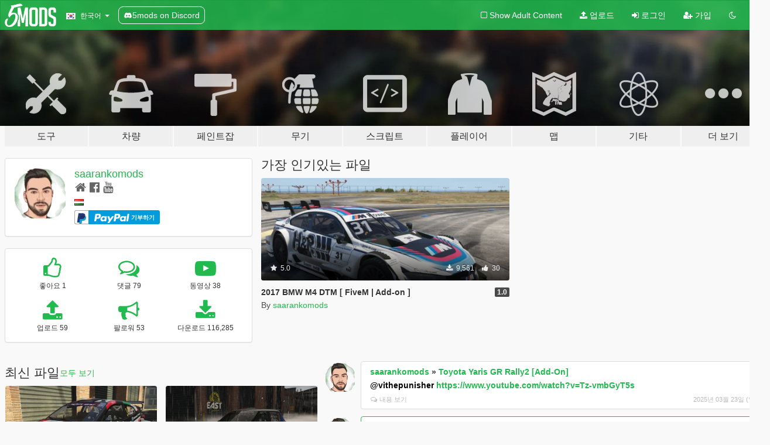

--- FILE ---
content_type: text/html; charset=utf-8
request_url: https://ko.gta5-mods.com/users/saarankomods
body_size: 12980
content:

<!DOCTYPE html>
<html lang="ko" dir="ltr">
<head>
	<title>
		saarankomods의 GTA 5 모드 - GTA5-Mods.com
	</title>

		<script
		  async
		  src="https://hb.vntsm.com/v4/live/vms/sites/gta5-mods.com/index.js"
        ></script>

        <script>
          self.__VM = self.__VM || [];
          self.__VM.push(function (admanager, scope) {
            scope.Config.buildPlacement((configBuilder) => {
              configBuilder.add("billboard");
              configBuilder.addDefaultOrUnique("mobile_mpu").setBreakPoint("mobile")
            }).display("top-ad");

            scope.Config.buildPlacement((configBuilder) => {
              configBuilder.add("leaderboard");
              configBuilder.addDefaultOrUnique("mobile_mpu").setBreakPoint("mobile")
            }).display("central-ad");

            scope.Config.buildPlacement((configBuilder) => {
              configBuilder.add("mpu");
              configBuilder.addDefaultOrUnique("mobile_mpu").setBreakPoint("mobile")
            }).display("side-ad");

            scope.Config.buildPlacement((configBuilder) => {
              configBuilder.add("leaderboard");
              configBuilder.addDefaultOrUnique("mpu").setBreakPoint({ mediaQuery: "max-width:1200px" })
            }).display("central-ad-2");

            scope.Config.buildPlacement((configBuilder) => {
              configBuilder.add("leaderboard");
              configBuilder.addDefaultOrUnique("mobile_mpu").setBreakPoint("mobile")
            }).display("bottom-ad");

            scope.Config.buildPlacement((configBuilder) => {
              configBuilder.add("desktop_takeover");
              configBuilder.addDefaultOrUnique("mobile_takeover").setBreakPoint("mobile")
            }).display("takeover-ad");

            scope.Config.get('mpu').display('download-ad-1');
          });
        </script>

	<meta charset="utf-8">
	<meta name="viewport" content="width=320, initial-scale=1.0, maximum-scale=1.0">
	<meta http-equiv="X-UA-Compatible" content="IE=edge">
	<meta name="msapplication-config" content="none">
	<meta name="theme-color" content="#20ba4e">
	<meta name="msapplication-navbutton-color" content="#20ba4e">
	<meta name="apple-mobile-web-app-capable" content="yes">
	<meta name="apple-mobile-web-app-status-bar-style" content="#20ba4e">
	<meta name="csrf-param" content="authenticity_token" />
<meta name="csrf-token" content="Kc9YXtqHZzrHGPbKEB/VS0SIbeVqQ02jbv8P7TVDrqQpuFloA8tmqzj4k9j4SbuZHX7n9zMuyRK+dxXbje42Sg==" />
	

	<link rel="shortcut icon" type="image/x-icon" href="https://images.gta5-mods.com/icons/favicon.png">
	<link rel="stylesheet" media="screen" href="/assets/application-7e510725ebc5c55e88a9fd87c027a2aa9e20126744fbac89762e0fd54819c399.css" />
	    <link rel="alternate" hreflang="id" href="https://id.gta5-mods.com/users/saarankomods">
    <link rel="alternate" hreflang="ms" href="https://ms.gta5-mods.com/users/saarankomods">
    <link rel="alternate" hreflang="bg" href="https://bg.gta5-mods.com/users/saarankomods">
    <link rel="alternate" hreflang="ca" href="https://ca.gta5-mods.com/users/saarankomods">
    <link rel="alternate" hreflang="cs" href="https://cs.gta5-mods.com/users/saarankomods">
    <link rel="alternate" hreflang="da" href="https://da.gta5-mods.com/users/saarankomods">
    <link rel="alternate" hreflang="de" href="https://de.gta5-mods.com/users/saarankomods">
    <link rel="alternate" hreflang="el" href="https://el.gta5-mods.com/users/saarankomods">
    <link rel="alternate" hreflang="en" href="https://www.gta5-mods.com/users/saarankomods">
    <link rel="alternate" hreflang="es" href="https://es.gta5-mods.com/users/saarankomods">
    <link rel="alternate" hreflang="fr" href="https://fr.gta5-mods.com/users/saarankomods">
    <link rel="alternate" hreflang="gl" href="https://gl.gta5-mods.com/users/saarankomods">
    <link rel="alternate" hreflang="ko" href="https://ko.gta5-mods.com/users/saarankomods">
    <link rel="alternate" hreflang="hi" href="https://hi.gta5-mods.com/users/saarankomods">
    <link rel="alternate" hreflang="it" href="https://it.gta5-mods.com/users/saarankomods">
    <link rel="alternate" hreflang="hu" href="https://hu.gta5-mods.com/users/saarankomods">
    <link rel="alternate" hreflang="mk" href="https://mk.gta5-mods.com/users/saarankomods">
    <link rel="alternate" hreflang="nl" href="https://nl.gta5-mods.com/users/saarankomods">
    <link rel="alternate" hreflang="nb" href="https://no.gta5-mods.com/users/saarankomods">
    <link rel="alternate" hreflang="pl" href="https://pl.gta5-mods.com/users/saarankomods">
    <link rel="alternate" hreflang="pt-BR" href="https://pt.gta5-mods.com/users/saarankomods">
    <link rel="alternate" hreflang="ro" href="https://ro.gta5-mods.com/users/saarankomods">
    <link rel="alternate" hreflang="ru" href="https://ru.gta5-mods.com/users/saarankomods">
    <link rel="alternate" hreflang="sl" href="https://sl.gta5-mods.com/users/saarankomods">
    <link rel="alternate" hreflang="fi" href="https://fi.gta5-mods.com/users/saarankomods">
    <link rel="alternate" hreflang="sv" href="https://sv.gta5-mods.com/users/saarankomods">
    <link rel="alternate" hreflang="vi" href="https://vi.gta5-mods.com/users/saarankomods">
    <link rel="alternate" hreflang="tr" href="https://tr.gta5-mods.com/users/saarankomods">
    <link rel="alternate" hreflang="uk" href="https://uk.gta5-mods.com/users/saarankomods">
    <link rel="alternate" hreflang="zh-CN" href="https://zh.gta5-mods.com/users/saarankomods">

  <script src="/javascripts/ads.js"></script>

		<!-- Nexus Google Tag Manager -->
		<script nonce="true">
//<![CDATA[
				window.dataLayer = window.dataLayer || [];

						window.dataLayer.push({
								login_status: 'Guest',
								user_id: undefined,
								gta5mods_id: undefined,
						});

//]]>
</script>
		<script nonce="true">
//<![CDATA[
				(function(w,d,s,l,i){w[l]=w[l]||[];w[l].push({'gtm.start':
				new Date().getTime(),event:'gtm.js'});var f=d.getElementsByTagName(s)[0],
				j=d.createElement(s),dl=l!='dataLayer'?'&l='+l:'';j.async=true;j.src=
				'https://www.googletagmanager.com/gtm.js?id='+i+dl;f.parentNode.insertBefore(j,f);
				})(window,document,'script','dataLayer','GTM-KCVF2WQ');

//]]>
</script>		<!-- End Nexus Google Tag Manager -->
</head>
<body class=" ko">
	<!-- Google Tag Manager (noscript) -->
	<noscript><iframe src="https://www.googletagmanager.com/ns.html?id=GTM-KCVF2WQ"
										height="0" width="0" style="display:none;visibility:hidden"></iframe></noscript>
	<!-- End Google Tag Manager (noscript) -->

<div id="page-cover"></div>
<div id="page-loading">
	<span class="graphic"></span>
	<span class="message">로딩중...</span>
</div>

<div id="page-cover"></div>

<nav id="main-nav" class="navbar navbar-default">
  <div class="container">
    <div class="navbar-header">
      <a class="navbar-brand" href="/"></a>

      <ul class="nav navbar-nav">
        <li id="language-dropdown" class="dropdown">
          <a href="#language" class="dropdown-toggle" data-toggle="dropdown">
            <span class="famfamfam-flag-kr icon"></span>&nbsp;
            <span class="language-name">한국어</span>
            <span class="caret"></span>
          </a>

          <ul class="dropdown-menu dropdown-menu-with-footer">
                <li>
                  <a href="https://id.gta5-mods.com/users/saarankomods">
                    <span class="famfamfam-flag-id"></span>
                    <span class="language-name">Bahasa Indonesia</span>
                  </a>
                </li>
                <li>
                  <a href="https://ms.gta5-mods.com/users/saarankomods">
                    <span class="famfamfam-flag-my"></span>
                    <span class="language-name">Bahasa Melayu</span>
                  </a>
                </li>
                <li>
                  <a href="https://bg.gta5-mods.com/users/saarankomods">
                    <span class="famfamfam-flag-bg"></span>
                    <span class="language-name">Български</span>
                  </a>
                </li>
                <li>
                  <a href="https://ca.gta5-mods.com/users/saarankomods">
                    <span class="famfamfam-flag-catalonia"></span>
                    <span class="language-name">Català</span>
                  </a>
                </li>
                <li>
                  <a href="https://cs.gta5-mods.com/users/saarankomods">
                    <span class="famfamfam-flag-cz"></span>
                    <span class="language-name">Čeština</span>
                  </a>
                </li>
                <li>
                  <a href="https://da.gta5-mods.com/users/saarankomods">
                    <span class="famfamfam-flag-dk"></span>
                    <span class="language-name">Dansk</span>
                  </a>
                </li>
                <li>
                  <a href="https://de.gta5-mods.com/users/saarankomods">
                    <span class="famfamfam-flag-de"></span>
                    <span class="language-name">Deutsch</span>
                  </a>
                </li>
                <li>
                  <a href="https://el.gta5-mods.com/users/saarankomods">
                    <span class="famfamfam-flag-gr"></span>
                    <span class="language-name">Ελληνικά</span>
                  </a>
                </li>
                <li>
                  <a href="https://www.gta5-mods.com/users/saarankomods">
                    <span class="famfamfam-flag-gb"></span>
                    <span class="language-name">English</span>
                  </a>
                </li>
                <li>
                  <a href="https://es.gta5-mods.com/users/saarankomods">
                    <span class="famfamfam-flag-es"></span>
                    <span class="language-name">Español</span>
                  </a>
                </li>
                <li>
                  <a href="https://fr.gta5-mods.com/users/saarankomods">
                    <span class="famfamfam-flag-fr"></span>
                    <span class="language-name">Français</span>
                  </a>
                </li>
                <li>
                  <a href="https://gl.gta5-mods.com/users/saarankomods">
                    <span class="famfamfam-flag-es-gl"></span>
                    <span class="language-name">Galego</span>
                  </a>
                </li>
                <li>
                  <a href="https://ko.gta5-mods.com/users/saarankomods">
                    <span class="famfamfam-flag-kr"></span>
                    <span class="language-name">한국어</span>
                  </a>
                </li>
                <li>
                  <a href="https://hi.gta5-mods.com/users/saarankomods">
                    <span class="famfamfam-flag-in"></span>
                    <span class="language-name">हिन्दी</span>
                  </a>
                </li>
                <li>
                  <a href="https://it.gta5-mods.com/users/saarankomods">
                    <span class="famfamfam-flag-it"></span>
                    <span class="language-name">Italiano</span>
                  </a>
                </li>
                <li>
                  <a href="https://hu.gta5-mods.com/users/saarankomods">
                    <span class="famfamfam-flag-hu"></span>
                    <span class="language-name">Magyar</span>
                  </a>
                </li>
                <li>
                  <a href="https://mk.gta5-mods.com/users/saarankomods">
                    <span class="famfamfam-flag-mk"></span>
                    <span class="language-name">Македонски</span>
                  </a>
                </li>
                <li>
                  <a href="https://nl.gta5-mods.com/users/saarankomods">
                    <span class="famfamfam-flag-nl"></span>
                    <span class="language-name">Nederlands</span>
                  </a>
                </li>
                <li>
                  <a href="https://no.gta5-mods.com/users/saarankomods">
                    <span class="famfamfam-flag-no"></span>
                    <span class="language-name">Norsk</span>
                  </a>
                </li>
                <li>
                  <a href="https://pl.gta5-mods.com/users/saarankomods">
                    <span class="famfamfam-flag-pl"></span>
                    <span class="language-name">Polski</span>
                  </a>
                </li>
                <li>
                  <a href="https://pt.gta5-mods.com/users/saarankomods">
                    <span class="famfamfam-flag-br"></span>
                    <span class="language-name">Português do Brasil</span>
                  </a>
                </li>
                <li>
                  <a href="https://ro.gta5-mods.com/users/saarankomods">
                    <span class="famfamfam-flag-ro"></span>
                    <span class="language-name">Română</span>
                  </a>
                </li>
                <li>
                  <a href="https://ru.gta5-mods.com/users/saarankomods">
                    <span class="famfamfam-flag-ru"></span>
                    <span class="language-name">Русский</span>
                  </a>
                </li>
                <li>
                  <a href="https://sl.gta5-mods.com/users/saarankomods">
                    <span class="famfamfam-flag-si"></span>
                    <span class="language-name">Slovenščina</span>
                  </a>
                </li>
                <li>
                  <a href="https://fi.gta5-mods.com/users/saarankomods">
                    <span class="famfamfam-flag-fi"></span>
                    <span class="language-name">Suomi</span>
                  </a>
                </li>
                <li>
                  <a href="https://sv.gta5-mods.com/users/saarankomods">
                    <span class="famfamfam-flag-se"></span>
                    <span class="language-name">Svenska</span>
                  </a>
                </li>
                <li>
                  <a href="https://vi.gta5-mods.com/users/saarankomods">
                    <span class="famfamfam-flag-vn"></span>
                    <span class="language-name">Tiếng Việt</span>
                  </a>
                </li>
                <li>
                  <a href="https://tr.gta5-mods.com/users/saarankomods">
                    <span class="famfamfam-flag-tr"></span>
                    <span class="language-name">Türkçe</span>
                  </a>
                </li>
                <li>
                  <a href="https://uk.gta5-mods.com/users/saarankomods">
                    <span class="famfamfam-flag-ua"></span>
                    <span class="language-name">Українська</span>
                  </a>
                </li>
                <li>
                  <a href="https://zh.gta5-mods.com/users/saarankomods">
                    <span class="famfamfam-flag-cn"></span>
                    <span class="language-name">中文</span>
                  </a>
                </li>
          </ul>
        </li>
        <li class="discord-link">
          <a href="https://discord.gg/2PR7aMzD4U" target="_blank" rel="noreferrer">
            <img src="https://images.gta5-mods.com/site/discord-header.svg" height="15px" alt="">
            <span>5mods on Discord</span>
          </a>
        </li>
      </ul>
    </div>

    <ul class="nav navbar-nav navbar-right">
        <li>
          <a href="/adult_filter" title="Light mode">
              <span class="fa fa-square-o"></span>
            <span>Show Adult <span class="adult-filter__content-text">Content</span></span>
          </a>
        </li>
      <li class="hidden-xs">
        <a href="/upload">
          <span class="icon fa fa-upload"></span>
          업로드
        </a>
      </li>

        <li>
          <a href="/login?r=/users/saarankomods">
            <span class="icon fa fa-sign-in"></span>
            <span class="login-text">로그인</span>
          </a>
        </li>

        <li class="hidden-xs">
          <a href="/register?r=/users/saarankomods">
            <span class="icon fa fa-user-plus"></span>
            가입
          </a>
        </li>

        <li>
            <a href="/dark_mode" title="Dark mode">
              <span class="fa fa-moon-o"></span>
            </a>
        </li>

      <li id="search-dropdown">
        <a href="#search" class="dropdown-toggle" data-toggle="dropdown">
          <span class="fa fa-search"></span>
        </a>

        <div class="dropdown-menu">
          <div class="form-inline">
            <div class="form-group">
              <div class="input-group">
                <div class="input-group-addon"><span  class="fa fa-search"></span></div>
                <input type="text" class="form-control" placeholder="GTA 5 모드를 검색해보세요...">
              </div>
            </div>
            <button type="submit" class="btn btn-primary">
              검색
            </button>
          </div>
        </div>
      </li>
    </ul>
  </div>
</nav>

<div id="banner" class="">
  <div class="container hidden-xs">
    <div id="intro">
      <h1 class="styled">GTA5-Mods.com 에 오신 것을 환영합니다</h1>
      <p>Select one of the following categories to start browsing the latest GTA 5 PC mods:</p>
    </div>
  </div>

  <div class="container">
    <ul id="navigation" class="clearfix ko">
        <li class="tools ">
          <a href="/tools">
            <span class="icon-category"></span>
            <span class="label-border"></span>
            <span class="label-category lg-large md-large sm-large xs-large xxs-large">
              <span>도구</span>
            </span>
          </a>
        </li>
        <li class="vehicles ">
          <a href="/vehicles">
            <span class="icon-category"></span>
            <span class="label-border"></span>
            <span class="label-category lg-large md-large sm-large xs-large xxs-large">
              <span>차량</span>
            </span>
          </a>
        </li>
        <li class="paintjobs ">
          <a href="/paintjobs">
            <span class="icon-category"></span>
            <span class="label-border"></span>
            <span class="label-category lg-large md-large sm-large xs-large xxs-large">
              <span>페인트잡</span>
            </span>
          </a>
        </li>
        <li class="weapons ">
          <a href="/weapons">
            <span class="icon-category"></span>
            <span class="label-border"></span>
            <span class="label-category lg-large md-large sm-large xs-large xxs-large">
              <span>무기</span>
            </span>
          </a>
        </li>
        <li class="scripts ">
          <a href="/scripts">
            <span class="icon-category"></span>
            <span class="label-border"></span>
            <span class="label-category lg-large md-large sm-large xs-large xxs-large">
              <span>스크립트</span>
            </span>
          </a>
        </li>
        <li class="player ">
          <a href="/player">
            <span class="icon-category"></span>
            <span class="label-border"></span>
            <span class="label-category lg-large md-large sm-large xs-large xxs-large">
              <span>플레이어</span>
            </span>
          </a>
        </li>
        <li class="maps ">
          <a href="/maps">
            <span class="icon-category"></span>
            <span class="label-border"></span>
            <span class="label-category lg-large md-large sm-large xs-large xxs-large">
              <span>맵</span>
            </span>
          </a>
        </li>
        <li class="misc ">
          <a href="/misc">
            <span class="icon-category"></span>
            <span class="label-border"></span>
            <span class="label-category lg-large md-large sm-large xs-large xxs-large">
              <span>기타</span>
            </span>
          </a>
        </li>
      <li id="more-dropdown" class="more dropdown">
        <a href="#more" class="dropdown-toggle" data-toggle="dropdown">
          <span class="icon-category"></span>
          <span class="label-border"></span>
          <span class="label-category lg-large md-large sm-large xs-large xxs-large">
            <span>더 보기</span>
          </span>
        </a>

        <ul class="dropdown-menu pull-right">
          <li>
            <a href="http://www.gta5cheats.com" target="_blank">
              <span class="fa fa-external-link"></span>
              GTA 5 Cheats
            </a>
          </li>
        </ul>
      </li>
    </ul>
  </div>
</div>

<div id="content">
  
<div id="profile" data-user-id="437145">
  <div class="container">


        <div class="row">
          <div class="col-sm-6 col-md-4">
            <div class="user-panel panel panel-default">
              <div class="panel-body">
                <div class="row">
                  <div class="col-xs-3">
                    <a href="/users/saarankomods">
                      <img class="img-responsive" src="https://img.gta5-mods.com/q75-w100-h100-cfill/avatars/437145/2eb4d1-IMG_20240421_212248-removebg-preview.png" alt="2eb4d1 img 20240421 212248 removebg preview" />
                    </a>
                  </div>
                  <div class="col-xs-9">
                    <a class="username" href="/users/saarankomods">saarankomods</a>

                        <br/>

                            <div class="user-social">
                              <a title="Homepage" target="_blank" href="https://sarankorender.ewk.hu"><span class="fa fa-home"></span></a>

<a title="Facebook" target="_blank" href="https://www.facebook.com/mods.saaranko"><span class="fa fa-facebook-official"></span></a>



<a title="YouTube" target="_blank" href="https://www.youtube.com/channel/UCkv9Dy5dUh_bIpAPrtJB-uQ"><span class="fa fa-youtube"></span></a>






                            </div>

                              <div class="user-location">
                                <span title="헝가리" class="famfamfam-flag-hu user-location-country"></span>
                                
                              </div>

                            <div class="g-ytsubscribe" data-channel="null" data-channelid="UCkv9Dy5dUh_bIpAPrtJB-uQ" data-layout="default" data-count="default"></div>

                                <div class="button-donate">
                                  
<div class="paypal-button-widget">
  <form method="post" action="https://www.paypal.com/cgi-bin/webscr" target="_blank">
    <input type="hidden" name="item_name" value="Donation for saarankomods [GTA5-Mods.com]">
    <input type="hidden" name="lc" value="ko_KR">
    <input type="hidden" name="no_shipping" value="1">
    <input type="hidden" name="cmd" value="_donations">
    <input type="hidden" name="business" value="sarankokrisztian17@gmail.com">
    <input type="hidden" name="bn" value="JavaScriptButtons_donate">
    <input type="hidden" name="notify_url" value="https://www.gta5-mods.com/ipn">
    <input type="hidden" name="custom" value="[437145, -1, -1]">
    <button class="paypal-button paypal-style-primary paypal-size-small" type="submit" dir="ltr">
        <span class="paypal-button-logo">
          <img src="[data-uri]">
        </span><span class="paypal-button-content" dir="auto">
          <img alt="PayPal" src="[data-uri]" /> 기부하기
        </span>
    </button>
  </form>
</div>
                                </div>


                  </div>
                </div>
              </div>
            </div>

              <div class="panel panel-default" dir="auto">
                <div class="panel-body">
                    <div class="user-stats">
                      <div class="row">
                        <div class="col-xs-4">
                          <span class="stat-icon fa fa-thumbs-o-up"></span>
                          <span class="stat-label">
                            좋아요 1
                          </span>
                        </div>
                        <div class="col-xs-4">
                          <span class="stat-icon fa fa-comments-o"></span>
                          <span class="stat-label">
                            댓글 79
                          </span>
                        </div>
                        <div class="col-xs-4">
                          <span class="stat-icon fa fa-youtube-play"></span>
                          <span class="stat-label">
                            동영상 38
                          </span>
                        </div>
                      </div>

                      <div class="row">
                        <div class="col-xs-4">
                          <span class="stat-icon fa fa-upload"></span>
                          <span class="stat-label">
                            업로드 59
                          </span>
                        </div>
                        <div class="col-xs-4">
                          <span class="stat-icon fa fa-bullhorn"></span>
                          <span class="stat-label">
                            팔로워 53
                          </span>
                        </div>
                          <div class="col-xs-4">
                            <span class="stat-icon fa fa-download"></span>
                            <span class="stat-label">
                              다운로드 116,285
                            </span>
                          </div>
                      </div>
                    </div>
                </div>
              </div>
          </div>

            <div class="col-sm-6 col-md-4 file-list">
              <h3 class="no-margin-top">가장 인기있는 파일</h3>
              
<div class="file-list-obj">
  <a href="/vehicles/2017-bmw-m4-dtm-fivem-add-on" title="2017 BMW M4 DTM [ FiveM | Add-on ]" class="preview empty">

    <img title="2017 BMW M4 DTM [ FiveM | Add-on ]" class="img-responsive" alt="2017 BMW M4 DTM [ FiveM | Add-on ]" src="https://img.gta5-mods.com/q75-w500-h333-cfill/images/2017-bmw-m4-dtm-fivem-add-on/5ae531-01.03.2024_14.14.20_REC.png" />

      <ul class="categories">
            <li>Add-On</li>
            <li>자동차</li>
            <li>Bmw</li>
      </ul>

      <div class="stats">
        <div>
            <span title="5.0 star rating">
              <span class="fa fa-star"></span> 5.0
            </span>
        </div>
        <div>
          <span title="9,561 다운로드">
            <span class="fa fa-download"></span> 9,561
          </span>
          <span class="stats-likes" title="30 좋아요">
            <span class="fa fa-thumbs-up"></span> 30
          </span>
        </div>
      </div>

  </a>
  <div class="details">
    <div class="top">
      <div class="name">
        <a href="/vehicles/2017-bmw-m4-dtm-fivem-add-on" title="2017 BMW M4 DTM [ FiveM | Add-on ]">
          <span dir="ltr">2017 BMW M4 DTM [ FiveM | Add-on ]</span>
        </a>
      </div>
        <div class="version" dir="ltr" title="1.0">1.0</div>
    </div>
    <div class="bottom">
      <span class="bottom-by">By</span> <a href="/users/saarankomods" title="saarankomods">saarankomods</a>
    </div>
  </div>
</div>
            </div>
        </div>

            <div class="row">
                  <div class="file-list col-sm-5">
                    <div class="row-heading">
                      <h3 class="latest-files">
                        최신 파일
                      </h3>
                        <a href="/users/saarankomods/files">모두 보기</a>
                    </div>

                        <div class="row">
                            <div class="col-xs-6 col-sm-12 col-md-6">
                              
<div class="file-list-obj">
  <a href="/vehicles/toyota-yaris-gr-rally2" title="Toyota Yaris GR Rally2 [Add-On]" class="preview empty">

    <img title="Toyota Yaris GR Rally2 [Add-On]" class="img-responsive" alt="Toyota Yaris GR Rally2 [Add-On]" src="https://img.gta5-mods.com/q75-w500-h333-cfill/images/toyota-yaris-gr-rally2/5de2a4-gta_v_gr_yaris.png" />

      <ul class="categories">
            <li>자동차</li>
            <li>Toyota</li>
            <li>Add-On</li>
      </ul>

      <div class="stats">
        <div>
            <span title="5.0 star rating">
              <span class="fa fa-star"></span> 5.0
            </span>
        </div>
        <div>
          <span title="2,585 다운로드">
            <span class="fa fa-download"></span> 2,585
          </span>
          <span class="stats-likes" title="20 좋아요">
            <span class="fa fa-thumbs-up"></span> 20
          </span>
        </div>
      </div>

  </a>
  <div class="details">
    <div class="top">
      <div class="name">
        <a href="/vehicles/toyota-yaris-gr-rally2" title="Toyota Yaris GR Rally2 [Add-On]">
          <span dir="ltr">Toyota Yaris GR Rally2 [Add-On]</span>
        </a>
      </div>
        <div class="version" dir="ltr" title="1.0">1.0</div>
    </div>
    <div class="bottom">
      <span class="bottom-by">By</span> <a href="/users/saarankomods" title="saarankomods">saarankomods</a>
    </div>
  </div>
</div>
                            </div>
                            <div class="col-xs-6 col-sm-12 col-md-6">
                              
<div class="file-list-obj">
  <a href="/vehicles/skoda-fabia-s2000-fivem-add-on" title="Skoda Fabia S2000 [FiveM | Add-on]" class="preview empty">

    <img title="Skoda Fabia S2000 [FiveM | Add-on]" class="img-responsive" alt="Skoda Fabia S2000 [FiveM | Add-on]" src="https://img.gta5-mods.com/q75-w500-h333-cfill/images/skoda-fabia-s2000-fivem-add-on/fd7b48-15.03.2024_13.49.55_REC.png" />

      <ul class="categories">
            <li>Add-On</li>
            <li>자동차</li>
      </ul>

      <div class="stats">
        <div>
            <span title="5.0 star rating">
              <span class="fa fa-star"></span> 5.0
            </span>
        </div>
        <div>
          <span title="942 다운로드">
            <span class="fa fa-download"></span> 942
          </span>
          <span class="stats-likes" title="12 좋아요">
            <span class="fa fa-thumbs-up"></span> 12
          </span>
        </div>
      </div>

  </a>
  <div class="details">
    <div class="top">
      <div class="name">
        <a href="/vehicles/skoda-fabia-s2000-fivem-add-on" title="Skoda Fabia S2000 [FiveM | Add-on]">
          <span dir="ltr">Skoda Fabia S2000 [FiveM | Add-on]</span>
        </a>
      </div>
        <div class="version" dir="ltr" title="1.0">1.0</div>
    </div>
    <div class="bottom">
      <span class="bottom-by">By</span> <a href="/users/saarankomods" title="saarankomods">saarankomods</a>
    </div>
  </div>
</div>
                            </div>
                        </div>
                        <div class="row">
                            <div class="col-xs-6 col-sm-12 col-md-6">
                              
<div class="file-list-obj">
  <a href="/vehicles/skoda-fabia-r5-evo2-fivem-add-on" title="Skoda Fabia R5 EVO2 [FiveM | Add-on]" class="preview empty">

    <img title="Skoda Fabia R5 EVO2 [FiveM | Add-on]" class="img-responsive" alt="Skoda Fabia R5 EVO2 [FiveM | Add-on]" src="https://img.gta5-mods.com/q75-w500-h333-cfill/images/skoda-fabia-r5-evo2-fivem-add-on/a2be8f-14.03.2024_20.06.25_REC.png" />

      <ul class="categories">
            <li>Add-On</li>
            <li>자동차</li>
      </ul>

      <div class="stats">
        <div>
            <span title="4.83 star rating">
              <span class="fa fa-star"></span> 4.83
            </span>
        </div>
        <div>
          <span title="1,069 다운로드">
            <span class="fa fa-download"></span> 1,069
          </span>
          <span class="stats-likes" title="16 좋아요">
            <span class="fa fa-thumbs-up"></span> 16
          </span>
        </div>
      </div>

  </a>
  <div class="details">
    <div class="top">
      <div class="name">
        <a href="/vehicles/skoda-fabia-r5-evo2-fivem-add-on" title="Skoda Fabia R5 EVO2 [FiveM | Add-on]">
          <span dir="ltr">Skoda Fabia R5 EVO2 [FiveM | Add-on]</span>
        </a>
      </div>
        <div class="version" dir="ltr" title="1.0">1.0</div>
    </div>
    <div class="bottom">
      <span class="bottom-by">By</span> <a href="/users/saarankomods" title="saarankomods">saarankomods</a>
    </div>
  </div>
</div>
                            </div>
                            <div class="col-xs-6 col-sm-12 col-md-6">
                              
<div class="file-list-obj">
  <a href="/vehicles/ferrari-296-gt3-fivem-add-on" title="Ferrari 296 GT3 [FiveM | Add-on]" class="preview empty">

    <img title="Ferrari 296 GT3 [FiveM | Add-on]" class="img-responsive" alt="Ferrari 296 GT3 [FiveM | Add-on]" src="https://img.gta5-mods.com/q75-w500-h333-cfill/images/ferrari-296-gt3-fivem-add-on/cf1336-14.03.2024_17.22.39_REC.png" />

      <ul class="categories">
            <li>Add-On</li>
            <li>자동차</li>
            <li>Ferrari</li>
      </ul>

      <div class="stats">
        <div>
            <span title="4.67 star rating">
              <span class="fa fa-star"></span> 4.67
            </span>
        </div>
        <div>
          <span title="5,602 다운로드">
            <span class="fa fa-download"></span> 5,602
          </span>
          <span class="stats-likes" title="40 좋아요">
            <span class="fa fa-thumbs-up"></span> 40
          </span>
        </div>
      </div>

  </a>
  <div class="details">
    <div class="top">
      <div class="name">
        <a href="/vehicles/ferrari-296-gt3-fivem-add-on" title="Ferrari 296 GT3 [FiveM | Add-on]">
          <span dir="ltr">Ferrari 296 GT3 [FiveM | Add-on]</span>
        </a>
      </div>
        <div class="version" dir="ltr" title="1.0">1.0</div>
    </div>
    <div class="bottom">
      <span class="bottom-by">By</span> <a href="/users/saarankomods" title="saarankomods">saarankomods</a>
    </div>
  </div>
</div>
                            </div>
                        </div>
                        <div class="row">
                            <div class="col-xs-6 col-sm-12 col-md-6">
                              
<div class="file-list-obj">
  <a href="/vehicles/hyundai-i20-r5-fivem-add-on" title="Hyundai i20 R5 [FiveM | Add-on]" class="preview empty">

    <img title="Hyundai i20 R5 [FiveM | Add-on]" class="img-responsive" alt="Hyundai i20 R5 [FiveM | Add-on]" src="https://img.gta5-mods.com/q75-w500-h333-cfill/images/hyundai-i20-r5-fivem-add-on/101b95-14.03.2024_17.10.53_REC.png" />

      <ul class="categories">
            <li>Add-On</li>
            <li>자동차</li>
            <li>Hyundai</li>
      </ul>

      <div class="stats">
        <div>
            <span title="5.0 star rating">
              <span class="fa fa-star"></span> 5.0
            </span>
        </div>
        <div>
          <span title="1,765 다운로드">
            <span class="fa fa-download"></span> 1,765
          </span>
          <span class="stats-likes" title="16 좋아요">
            <span class="fa fa-thumbs-up"></span> 16
          </span>
        </div>
      </div>

  </a>
  <div class="details">
    <div class="top">
      <div class="name">
        <a href="/vehicles/hyundai-i20-r5-fivem-add-on" title="Hyundai i20 R5 [FiveM | Add-on]">
          <span dir="ltr">Hyundai i20 R5 [FiveM | Add-on]</span>
        </a>
      </div>
        <div class="version" dir="ltr" title="1.1">1.1</div>
    </div>
    <div class="bottom">
      <span class="bottom-by">By</span> <a href="/users/saarankomods" title="saarankomods">saarankomods</a>
    </div>
  </div>
</div>
                            </div>
                            <div class="col-xs-6 col-sm-12 col-md-6">
                              
<div class="file-list-obj">
  <a href="/vehicles/ford-fiesta-r5-fivem-add-on" title="Ford Fiesta R5 [FiveM | Add-on]" class="preview empty">

    <img title="Ford Fiesta R5 [FiveM | Add-on]" class="img-responsive" alt="Ford Fiesta R5 [FiveM | Add-on]" src="https://img.gta5-mods.com/q75-w500-h333-cfill/images/ford-fiesta-r5-fivem-add-on/f1c023-14.03.2024_16.46.02_REC.png" />

      <ul class="categories">
            <li>Add-On</li>
            <li>자동차</li>
            <li>Ford</li>
      </ul>

      <div class="stats">
        <div>
            <span title="5.0 star rating">
              <span class="fa fa-star"></span> 5.0
            </span>
        </div>
        <div>
          <span title="1,693 다운로드">
            <span class="fa fa-download"></span> 1,693
          </span>
          <span class="stats-likes" title="19 좋아요">
            <span class="fa fa-thumbs-up"></span> 19
          </span>
        </div>
      </div>

  </a>
  <div class="details">
    <div class="top">
      <div class="name">
        <a href="/vehicles/ford-fiesta-r5-fivem-add-on" title="Ford Fiesta R5 [FiveM | Add-on]">
          <span dir="ltr">Ford Fiesta R5 [FiveM | Add-on]</span>
        </a>
      </div>
        <div class="version" dir="ltr" title="1.0">1.0</div>
    </div>
    <div class="bottom">
      <span class="bottom-by">By</span> <a href="/users/saarankomods" title="saarankomods">saarankomods</a>
    </div>
  </div>
</div>
                            </div>
                        </div>
                        <div class="row">
                            <div class="col-xs-6 col-sm-12 col-md-6">
                              
<div class="file-list-obj">
  <a href="/vehicles/suzuki-swift-s1600-fivem-add-on" title="Suzuki Swift S1600 [FiveM | Add-on]" class="preview empty">

    <img title="Suzuki Swift S1600 [FiveM | Add-on]" class="img-responsive" alt="Suzuki Swift S1600 [FiveM | Add-on]" src="https://img.gta5-mods.com/q75-w500-h333-cfill/images/suzuki-swift-s1600-fivem-add-on/e18ea8-13.03.2024_12.51.20_REC.png" />

      <ul class="categories">
            <li>Add-On</li>
            <li>자동차</li>
            <li>Suzuki</li>
      </ul>

      <div class="stats">
        <div>
            <span title="5.0 star rating">
              <span class="fa fa-star"></span> 5.0
            </span>
        </div>
        <div>
          <span title="946 다운로드">
            <span class="fa fa-download"></span> 946
          </span>
          <span class="stats-likes" title="14 좋아요">
            <span class="fa fa-thumbs-up"></span> 14
          </span>
        </div>
      </div>

  </a>
  <div class="details">
    <div class="top">
      <div class="name">
        <a href="/vehicles/suzuki-swift-s1600-fivem-add-on" title="Suzuki Swift S1600 [FiveM | Add-on]">
          <span dir="ltr">Suzuki Swift S1600 [FiveM | Add-on]</span>
        </a>
      </div>
        <div class="version" dir="ltr" title="1.0">1.0</div>
    </div>
    <div class="bottom">
      <span class="bottom-by">By</span> <a href="/users/saarankomods" title="saarankomods">saarankomods</a>
    </div>
  </div>
</div>
                            </div>
                            <div class="col-xs-6 col-sm-12 col-md-6">
                              
<div class="file-list-obj">
  <a href="/vehicles/1999-toyota-corolla-wrc" title="1999 Toyota Corolla WRC  [FiveM | Add-on]" class="preview empty">

    <img title="1999 Toyota Corolla WRC  [FiveM | Add-on]" class="img-responsive" alt="1999 Toyota Corolla WRC  [FiveM | Add-on]" src="https://img.gta5-mods.com/q75-w500-h333-cfill/images/1999-toyota-corolla-wrc/bffcf1-12.03.2024_10.57.48_REC.png" />

      <ul class="categories">
            <li>Add-On</li>
            <li>자동차</li>
            <li>Toyota</li>
      </ul>

      <div class="stats">
        <div>
            <span title="4.93 star rating">
              <span class="fa fa-star"></span> 4.93
            </span>
        </div>
        <div>
          <span title="1,187 다운로드">
            <span class="fa fa-download"></span> 1,187
          </span>
          <span class="stats-likes" title="19 좋아요">
            <span class="fa fa-thumbs-up"></span> 19
          </span>
        </div>
      </div>

  </a>
  <div class="details">
    <div class="top">
      <div class="name">
        <a href="/vehicles/1999-toyota-corolla-wrc" title="1999 Toyota Corolla WRC  [FiveM | Add-on]">
          <span dir="ltr">1999 Toyota Corolla WRC  [FiveM | Add-on]</span>
        </a>
      </div>
        <div class="version" dir="ltr" title="1.0">1.0</div>
    </div>
    <div class="bottom">
      <span class="bottom-by">By</span> <a href="/users/saarankomods" title="saarankomods">saarankomods</a>
    </div>
  </div>
</div>
                            </div>
                        </div>
                  </div>

                  <div id="comments" class="col-sm-7">
                    <ul class="media-list comments-list" style="display: block;">
                      
    <li id="comment-2343177" class="comment media " data-comment-id="2343177" data-username="saarankomods" data-mentions="[&quot;vithepunisher&quot;]">
      <div class="media-left">
        <a href="/users/saarankomods"><img class="media-object" src="https://img.gta5-mods.com/q75-w100-h100-cfill/avatars/437145/2eb4d1-IMG_20240421_212248-removebg-preview.png" alt="2eb4d1 img 20240421 212248 removebg preview" /></a>
      </div>
      <div class="media-body">
        <div class="panel panel-default">
          <div class="panel-body">
            <div class="media-heading clearfix">
              <div class="pull-left flip" dir="auto">
                <a href="/users/saarankomods">saarankomods</a>
                    &raquo;
                    <a href="/vehicles/toyota-yaris-gr-rally2">Toyota Yaris GR Rally2 [Add-On]</a>
              </div>
              <div class="pull-right flip">
                

                
              </div>
            </div>

            <div class="comment-text " dir="auto"><p><a class="mention" href="/users/vithepunisher">@vithepunisher</a> <a target="_blank" href="https://www.youtube.com/watch?v=Tz-vmbGyT5s">https://www.youtube.com/watch?v=Tz-vmbGyT5s</a></p></div>

            <div class="media-details clearfix">
              <div class="row">
                <div class="col-md-8 text-left flip">

                    <a class="inline-icon-text" href="/vehicles/toyota-yaris-gr-rally2#comment-2343177"><span class="fa fa-comments-o"></span>내용 보기</a>

                  

                  
                </div>
                <div class="col-md-4 text-right flip" title="2025/03/23 17:39:29">2025년 03월 23일 (일)</div>
              </div>
            </div>
          </div>
        </div>
      </div>
    </li>

    <li id="comment-2268267" class="comment media pinned" data-comment-id="2268267" data-username="saarankomods" data-mentions="[]">
      <div class="media-left">
        <a href="/users/saarankomods"><img class="media-object" src="https://img.gta5-mods.com/q75-w100-h100-cfill/avatars/437145/2eb4d1-IMG_20240421_212248-removebg-preview.png" alt="2eb4d1 img 20240421 212248 removebg preview" /></a>
      </div>
      <div class="media-body">
        <div class="panel panel-default">
          <div class="panel-body">
            <div class="media-heading clearfix">
              <div class="pull-left flip" dir="auto">
                <a href="/users/saarankomods">saarankomods</a>
                    &raquo;
                    <a href="/vehicles/skoda-fabia-s2000-fivem-add-on">Skoda Fabia S2000 [FiveM | Add-on]</a>
              </div>
              <div class="pull-right flip">
                <span class="pinned-message inline-icon-text"><span class="fa fa-thumb-tack"></span>고정된 댓글</span>

                
              </div>
            </div>

            <div class="comment-text " dir="auto"><p>Hi,New mod available <a target="_blank" href="https://youtu.be/HocWEuwoVVw?si=dtEL38N0aeiRINpu">https://youtu.be/HocWEuwoVVw?si=dtEL38N0aeiRINpu</a></p></div>

            <div class="media-details clearfix">
              <div class="row">
                <div class="col-md-8 text-left flip">

                    <a class="inline-icon-text" href="/vehicles/skoda-fabia-s2000-fivem-add-on#comment-2268267"><span class="fa fa-comments-o"></span>내용 보기</a>

                  

                  
                </div>
                <div class="col-md-4 text-right flip" title="2024/06/23 12:50:33">2024년 06월 23일 (일)</div>
              </div>
            </div>
          </div>
        </div>
      </div>
    </li>

    <li id="comment-2254244" class="comment media " data-comment-id="2254244" data-username="saarankomods" data-mentions="[]">
      <div class="media-left">
        <a href="/users/saarankomods"><img class="media-object" src="https://img.gta5-mods.com/q75-w100-h100-cfill/avatars/437145/2eb4d1-IMG_20240421_212248-removebg-preview.png" alt="2eb4d1 img 20240421 212248 removebg preview" /></a>
      </div>
      <div class="media-body">
        <div class="panel panel-default">
          <div class="panel-body">
            <div class="media-heading clearfix">
              <div class="pull-left flip" dir="auto">
                <a href="/users/saarankomods">saarankomods</a>
                    &raquo;
                    <a href="/vehicles/skoda-fabia-s2000-fivem-add-on">Skoda Fabia S2000 [FiveM | Add-on]</a>
              </div>
              <div class="pull-right flip">
                

                
              </div>
            </div>

            <div class="comment-text " dir="auto"><p>hello, I&#39;ve been a bit absent, but I&#39;m preparing a lot of new cars for you 💪 please subscribe to my YouTube channel, it&#39;s a positive feedback for me what I&#39;m doing
<br />just one of the new racing cars: https://ibb.co/yhZY5JS</p></div>

            <div class="media-details clearfix">
              <div class="row">
                <div class="col-md-8 text-left flip">

                    <a class="inline-icon-text" href="/vehicles/skoda-fabia-s2000-fivem-add-on#comment-2254244"><span class="fa fa-comments-o"></span>내용 보기</a>

                  

                  
                </div>
                <div class="col-md-4 text-right flip" title="2024/04/29 07:11:39">2024년 04월 29일 (월)</div>
              </div>
            </div>
          </div>
        </div>
      </div>
    </li>

    <li id="comment-2247641" class="comment media " data-comment-id="2247641" data-username="saarankomods" data-mentions="[&quot;Gruianuserban&quot;]">
      <div class="media-left">
        <a href="/users/saarankomods"><img class="media-object" src="https://img.gta5-mods.com/q75-w100-h100-cfill/avatars/437145/2eb4d1-IMG_20240421_212248-removebg-preview.png" alt="2eb4d1 img 20240421 212248 removebg preview" /></a>
      </div>
      <div class="media-body">
        <div class="panel panel-default">
          <div class="panel-body">
            <div class="media-heading clearfix">
              <div class="pull-left flip" dir="auto">
                <a href="/users/saarankomods">saarankomods</a>
                    &raquo;
                    <a href="/vehicles/skoda-fabia-s2000-fivem-add-on">Skoda Fabia S2000 [FiveM | Add-on]</a>
              </div>
              <div class="pull-right flip">
                

                
              </div>
            </div>

            <div class="comment-text " dir="auto"><p><a class="mention" href="/users/Gruianuserban">@Gruianuserban</a> yes i will make it</p></div>

            <div class="media-details clearfix">
              <div class="row">
                <div class="col-md-8 text-left flip">

                    <a class="inline-icon-text" href="/vehicles/skoda-fabia-s2000-fivem-add-on#comment-2247641"><span class="fa fa-comments-o"></span>내용 보기</a>

                  

                  
                </div>
                <div class="col-md-4 text-right flip" title="2024/03/31 12:57:18">2024년 03월 31일 (일)</div>
              </div>
            </div>
          </div>
        </div>
      </div>
    </li>

    <li id="comment-2242961" class="comment media " data-comment-id="2242961" data-username="saarankomods" data-mentions="[&quot;vithepunisher&quot;]">
      <div class="media-left">
        <a href="/users/saarankomods"><img class="media-object" src="https://img.gta5-mods.com/q75-w100-h100-cfill/avatars/437145/2eb4d1-IMG_20240421_212248-removebg-preview.png" alt="2eb4d1 img 20240421 212248 removebg preview" /></a>
      </div>
      <div class="media-body">
        <div class="panel panel-default">
          <div class="panel-body">
            <div class="media-heading clearfix">
              <div class="pull-left flip" dir="auto">
                <a href="/users/saarankomods">saarankomods</a>
                    &raquo;
                    <a href="/vehicles/2008-subaru-impreza-wrx-fivem-add-on">2008 Subaru Impreza WRX [ FiveM | Add-on ]</a>
              </div>
              <div class="pull-right flip">
                

                
              </div>
            </div>

            <div class="comment-text " dir="auto"><p><a class="mention" href="/users/vithepunisher">@vithepunisher</a> <a target="_blank" href="https://imgur.com/9MrIezS">https://imgur.com/9MrIezS</a></p></div>

            <div class="media-details clearfix">
              <div class="row">
                <div class="col-md-8 text-left flip">

                    <a class="inline-icon-text" href="/vehicles/2008-subaru-impreza-wrx-fivem-add-on#comment-2242961"><span class="fa fa-comments-o"></span>내용 보기</a>

                  

                  
                </div>
                <div class="col-md-4 text-right flip" title="2024/03/13 16:27:46">2024년 03월 13일 (수)</div>
              </div>
            </div>
          </div>
        </div>
      </div>
    </li>

    <li id="comment-2242913" class="comment media " data-comment-id="2242913" data-username="saarankomods" data-mentions="[&quot;vithepunisher&quot;]">
      <div class="media-left">
        <a href="/users/saarankomods"><img class="media-object" src="https://img.gta5-mods.com/q75-w100-h100-cfill/avatars/437145/2eb4d1-IMG_20240421_212248-removebg-preview.png" alt="2eb4d1 img 20240421 212248 removebg preview" /></a>
      </div>
      <div class="media-body">
        <div class="panel panel-default">
          <div class="panel-body">
            <div class="media-heading clearfix">
              <div class="pull-left flip" dir="auto">
                <a href="/users/saarankomods">saarankomods</a>
                    &raquo;
                    <a href="/vehicles/2008-subaru-impreza-wrx-fivem-add-on">2008 Subaru Impreza WRX [ FiveM | Add-on ]</a>
              </div>
              <div class="pull-right flip">
                

                
              </div>
            </div>

            <div class="comment-text " dir="auto"><p><a class="mention" href="/users/vithepunisher">@vithepunisher</a> in progress :) <a target="_blank" href="https://imgur.com/vjZJnUC">https://imgur.com/vjZJnUC</a></p></div>

            <div class="media-details clearfix">
              <div class="row">
                <div class="col-md-8 text-left flip">

                    <a class="inline-icon-text" href="/vehicles/2008-subaru-impreza-wrx-fivem-add-on#comment-2242913"><span class="fa fa-comments-o"></span>내용 보기</a>

                  

                  
                </div>
                <div class="col-md-4 text-right flip" title="2024/03/13 12:44:42">2024년 03월 13일 (수)</div>
              </div>
            </div>
          </div>
        </div>
      </div>
    </li>

    <li id="comment-2242711" class="comment media " data-comment-id="2242711" data-username="saarankomods" data-mentions="[]">
      <div class="media-left">
        <a href="/users/saarankomods"><img class="media-object" src="https://img.gta5-mods.com/q75-w100-h100-cfill/avatars/437145/2eb4d1-IMG_20240421_212248-removebg-preview.png" alt="2eb4d1 img 20240421 212248 removebg preview" /></a>
      </div>
      <div class="media-body">
        <div class="panel panel-default">
          <div class="panel-body">
            <div class="media-heading clearfix">
              <div class="pull-left flip" dir="auto">
                <a href="/users/saarankomods">saarankomods</a>
                    &raquo;
                    <a href="/vehicles/1999-toyota-corolla-wrc">1999 Toyota Corolla WRC  [FiveM | Add-on]</a>
              </div>
              <div class="pull-right flip">
                

                
              </div>
            </div>

            <div class="comment-text " dir="auto"><p>Fiat Seicento Rally :) <a target="_blank" href="https://imgur.com/DaZuzaO">https://imgur.com/DaZuzaO</a> <a target="_blank" href="https://imgur.com/mnk7P7P">https://imgur.com/mnk7P7P</a></p></div>

            <div class="media-details clearfix">
              <div class="row">
                <div class="col-md-8 text-left flip">

                    <a class="inline-icon-text" href="/vehicles/1999-toyota-corolla-wrc#comment-2242711"><span class="fa fa-comments-o"></span>내용 보기</a>

                  

                  
                </div>
                <div class="col-md-4 text-right flip" title="2024/03/12 20:10:03">2024년 03월 12일 (화)</div>
              </div>
            </div>
          </div>
        </div>
      </div>
    </li>

    <li id="comment-2241613" class="comment media " data-comment-id="2241613" data-username="saarankomods" data-mentions="[&quot;ZmukhCHIK&quot;]">
      <div class="media-left">
        <a href="/users/saarankomods"><img class="media-object" src="https://img.gta5-mods.com/q75-w100-h100-cfill/avatars/437145/2eb4d1-IMG_20240421_212248-removebg-preview.png" alt="2eb4d1 img 20240421 212248 removebg preview" /></a>
      </div>
      <div class="media-body">
        <div class="panel panel-default">
          <div class="panel-body">
            <div class="media-heading clearfix">
              <div class="pull-left flip" dir="auto">
                <a href="/users/saarankomods">saarankomods</a>
                    &raquo;
                    <a href="/vehicles/1995-subaru-impreza-555-fivem-add-on">1995 Subaru Impreza 555 [FiveM | Add-On] </a>
              </div>
              <div class="pull-right flip">
                

                
              </div>
            </div>

            <div class="comment-text " dir="auto"><p><a class="mention" href="/users/ZmukhCHIK">@ZmukhCHIK</a> Show something you&#39;ve done, then you can criticize someone else&#39;s work</p></div>

            <div class="media-details clearfix">
              <div class="row">
                <div class="col-md-8 text-left flip">

                    <a class="inline-icon-text" href="/vehicles/1995-subaru-impreza-555-fivem-add-on#comment-2241613"><span class="fa fa-comments-o"></span>내용 보기</a>

                  

                  
                </div>
                <div class="col-md-4 text-right flip" title="2024/03/08 14:08:47">2024년 03월 08일 (금)</div>
              </div>
            </div>
          </div>
        </div>
      </div>
    </li>

    <li id="comment-2241382" class="comment media " data-comment-id="2241382" data-username="saarankomods" data-mentions="[&quot;Koridor&quot;]">
      <div class="media-left">
        <a href="/users/saarankomods"><img class="media-object" src="https://img.gta5-mods.com/q75-w100-h100-cfill/avatars/437145/2eb4d1-IMG_20240421_212248-removebg-preview.png" alt="2eb4d1 img 20240421 212248 removebg preview" /></a>
      </div>
      <div class="media-body">
        <div class="panel panel-default">
          <div class="panel-body">
            <div class="media-heading clearfix">
              <div class="pull-left flip" dir="auto">
                <a href="/users/saarankomods">saarankomods</a>
                    &raquo;
                    <a href="/vehicles/toyota-celica-st205-fivem-add-on">Toyota Celica ST205 [FiveM | Add-On]</a>
              </div>
              <div class="pull-right flip">
                

                
              </div>
            </div>

            <div class="comment-text " dir="auto"><p><a class="mention" href="/users/Koridor">@Koridor</a> Thanks, I&#39;ll make it for you :)</p></div>

            <div class="media-details clearfix">
              <div class="row">
                <div class="col-md-8 text-left flip">

                    <a class="inline-icon-text" href="/vehicles/toyota-celica-st205-fivem-add-on#comment-2241382"><span class="fa fa-comments-o"></span>내용 보기</a>

                  

                  
                </div>
                <div class="col-md-4 text-right flip" title="2024/03/07 18:11:31">2024년 03월 07일 (목)</div>
              </div>
            </div>
          </div>
        </div>
      </div>
    </li>

    <li id="comment-2241286" class="comment media " data-comment-id="2241286" data-username="saarankomods" data-mentions="[&quot;MrTaser&quot;]">
      <div class="media-left">
        <a href="/users/saarankomods"><img class="media-object" src="https://img.gta5-mods.com/q75-w100-h100-cfill/avatars/437145/2eb4d1-IMG_20240421_212248-removebg-preview.png" alt="2eb4d1 img 20240421 212248 removebg preview" /></a>
      </div>
      <div class="media-body">
        <div class="panel panel-default">
          <div class="panel-body">
            <div class="media-heading clearfix">
              <div class="pull-left flip" dir="auto">
                <a href="/users/saarankomods">saarankomods</a>
                    &raquo;
                    <a href="/vehicles/toyota-celica-st205-fivem-add-on">Toyota Celica ST205 [FiveM | Add-On]</a>
              </div>
              <div class="pull-right flip">
                

                
              </div>
            </div>

            <div class="comment-text " dir="auto"><p><a class="mention" href="/users/MrTaser">@MrTaser</a> Thanks :)</p></div>

            <div class="media-details clearfix">
              <div class="row">
                <div class="col-md-8 text-left flip">

                    <a class="inline-icon-text" href="/vehicles/toyota-celica-st205-fivem-add-on#comment-2241286"><span class="fa fa-comments-o"></span>내용 보기</a>

                  

                  
                </div>
                <div class="col-md-4 text-right flip" title="2024/03/07 11:09:06">2024년 03월 07일 (목)</div>
              </div>
            </div>
          </div>
        </div>
      </div>
    </li>

                    </ul>
                  </div>
            </div>

  </div>
</div>
</div>
<div id="footer">
  <div class="container">

    <div class="row">

      <div class="col-sm-4 col-md-4">

        <a href="/users/Slim Trashman" class="staff">Designed in Alderney</a><br/>
        <a href="/users/rappo" class="staff">Made in Los Santos</a>

      </div>

      <div class="col-sm-8 col-md-8 hidden-xs">

        <div class="col-md-4 hidden-sm hidden-xs">
          <ul>
            <li>
              <a href="/tools">GTA 5 모딩 도구</a>
            </li>
            <li>
              <a href="/vehicles">GTA 5 차량 모드</a>
            </li>
            <li>
              <a href="/paintjobs">GTA 5 차량 페인트잡 모드</a>
            </li>
            <li>
              <a href="/weapons">GTA 5 무기 모드</a>
            </li>
            <li>
              <a href="/scripts">GTA 5 스크립트 모드</a>
            </li>
            <li>
              <a href="/player">GTA 5 플레이어 모드</a>
            </li>
            <li>
              <a href="/maps">GTA 5 맵 모드</a>
            </li>
            <li>
              <a href="/misc">GTA 5 기타 모드</a>
            </li>
          </ul>
        </div>

        <div class="col-sm-4 col-md-4 hidden-xs">
          <ul>
            <li>
              <a href="/all">최신 파일</a>
            </li>
            <li>
              <a href="/all/tags/featured">추천 파일</a>
            </li>
            <li>
              <a href="/all/most-liked">좋아요가 많은 파일</a>
            </li>
            <li>
              <a href="/all/most-downloaded">다운로드 수가 많은 파일</a>
            </li>
            <li>
              <a href="/all/highest-rated">최고 평점 파일</a>
            </li>
            <li>
              <a href="/leaderboard">GTA5-Mods.com 리더보드</a>
            </li>
          </ul>
        </div>

        <div class="col-sm-4 col-md-4">
          <ul>
            <li>
              <a href="/contact">
                연락처
              </a>
            </li>
            <li>
              <a href="/privacy">
                개인정보 보호정책
              </a>
            </li>
            <li>
              <a href="/terms">
                Terms of Use
              </a>
            </li>
            <li>
              <a href="https://www.cognitoforms.com/NexusMods/_5ModsDMCAForm">
                DMCA
              </a>
            </li>
            <li>
              <a href="https://www.twitter.com/5mods" class="social" target="_blank" rel="noreferrer" title="@5mods 트위터">
                <span class="fa fa-twitter-square"></span>
                @5mods 트위터
              </a>
            </li>
            <li>
              <a href="https://www.facebook.com/5mods" class="social" target="_blank" rel="noreferrer" title="@5mods 페이스북">
                <span class="fa fa-facebook-official"></span>
                @5mods 페이스북
              </a>
            </li>
            <li>
              <a href="https://discord.gg/2PR7aMzD4U" class="social" target="_blank" rel="noreferrer" title="5mods on Discord">
                <img src="https://images.gta5-mods.com/site/discord-footer.svg#discord" height="15px" alt="">
                5mods on Discord
              </a>
            </li>
          </ul>
        </div>

      </div>

    </div>
  </div>
</div>

<script src="/assets/i18n-df0d92353b403d0e94d1a4f346ded6a37d72d69e9a14f2caa6d80e755877da17.js"></script>
<script src="/assets/translations-a23fafd59dbdbfa99c7d1d49b61f0ece1d1aff5b9b63d693ca14bfa61420d77c.js"></script>
<script type="text/javascript">
		I18n.defaultLocale = 'en';
		I18n.locale = 'ko';
		I18n.fallbacks = true;

		var GTA5M = {User: {authenticated: false}};
</script>
<script src="/assets/application-d3801923323270dc3fae1f7909466e8a12eaf0dc3b846aa57c43fa1873fe9d56.js"></script>
  <script src="https://apis.google.com/js/platform.js" xmlns="http://www.w3.org/1999/html"></script>
            <script type="application/ld+json">
            {
              "@context": "http://schema.org",
              "@type": "Person",
              "name": "saarankomods"
            }
            </script>


<!-- Quantcast Tag -->
<script type="text/javascript">
		var _qevents = _qevents || [];
		(function () {
				var elem = document.createElement('script');
				elem.src = (document.location.protocol == "https:" ? "https://secure" : "http://edge") + ".quantserve.com/quant.js";
				elem.async = true;
				elem.type = "text/javascript";
				var scpt = document.getElementsByTagName('script')[0];
				scpt.parentNode.insertBefore(elem, scpt);
		})();
		_qevents.push({
				qacct: "p-bcgV-fdjlWlQo"
		});
</script>
<noscript>
	<div style="display:none;">
		<img src="//pixel.quantserve.com/pixel/p-bcgV-fdjlWlQo.gif" border="0" height="1" width="1" alt="Quantcast"/>
	</div>
</noscript>
<!-- End Quantcast tag -->

<!-- Ad Blocker Checks -->
<script type="application/javascript">
    (function () {
        console.log("ABD: ", window.AdvertStatus);
        if (window.AdvertStatus === undefined) {
            var container = document.createElement('div');
            container.classList.add('container');

            var div = document.createElement('div');
            div.classList.add('alert', 'alert-warning');
            div.innerText = "Ad-blockers can cause errors with the image upload service, please consider turning them off if you have issues.";
            container.appendChild(div);

            var upload = document.getElementById('upload');
            if (upload) {
                upload.insertBefore(container, upload.firstChild);
            }
        }
    })();
</script>



<div class="js-paloma-hook" data-id="1768951730683">
  <script type="text/javascript">
    (function(){
      // Do not continue if Paloma not found.
      if (window['Paloma'] === undefined) {
        return true;
      }

      Paloma.env = 'production';

      // Remove any callback details if any
      $('.js-paloma-hook[data-id!=' + 1768951730683 + ']').remove();

      var request = {"resource":"User","action":"profile","params":{}};

      Paloma.engine.setRequest({
        id: "1768951730683",
        resource: request['resource'],
        action: request['action'],
        params: request['params']});
    })();
  </script>
</div>
</body>
</html>


--- FILE ---
content_type: text/html; charset=utf-8
request_url: https://accounts.google.com/o/oauth2/postmessageRelay?parent=https%3A%2F%2Fko.gta5-mods.com&jsh=m%3B%2F_%2Fscs%2Fabc-static%2F_%2Fjs%2Fk%3Dgapi.lb.en.2kN9-TZiXrM.O%2Fd%3D1%2Frs%3DAHpOoo_B4hu0FeWRuWHfxnZ3V0WubwN7Qw%2Fm%3D__features__
body_size: 161
content:
<!DOCTYPE html><html><head><title></title><meta http-equiv="content-type" content="text/html; charset=utf-8"><meta http-equiv="X-UA-Compatible" content="IE=edge"><meta name="viewport" content="width=device-width, initial-scale=1, minimum-scale=1, maximum-scale=1, user-scalable=0"><script src='https://ssl.gstatic.com/accounts/o/2580342461-postmessagerelay.js' nonce="L99-VCEvpTrNAh_6ODXhmQ"></script></head><body><script type="text/javascript" src="https://apis.google.com/js/rpc:shindig_random.js?onload=init" nonce="L99-VCEvpTrNAh_6ODXhmQ"></script></body></html>